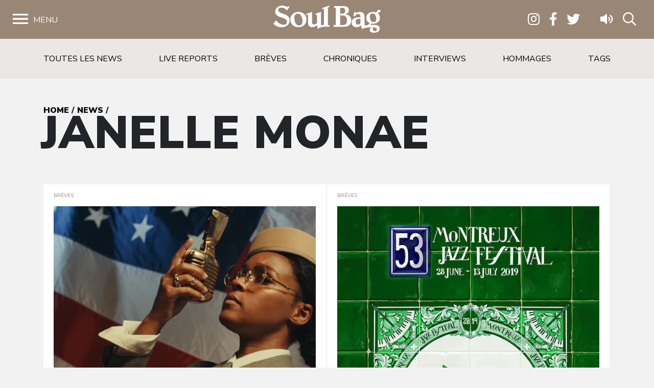

--- FILE ---
content_type: text/html; charset=UTF-8
request_url: https://www.soulbag.fr/tag/janelle-monae/
body_size: 10104
content:
<!DOCTYPE html>
<html lang="fr-FR" class="no-js no-svg">
<head>
<meta charset="UTF-8">
<meta name="viewport" content="width=device-width, initial-scale=1">
<link rel="profile" href="http://gmpg.org/xfn/11">

<meta name='robots' content='index, follow, max-image-preview:large, max-snippet:-1, max-video-preview:-1' />
	<style>img:is([sizes="auto" i], [sizes^="auto," i]) { contain-intrinsic-size: 3000px 1500px }</style>
	
	<!-- This site is optimized with the Yoast SEO plugin v25.8 - https://yoast.com/wordpress/plugins/seo/ -->
	<title>Archives des Janelle Monae - Soul Bag</title>
	<link rel="canonical" href="https://www.soulbag.fr/tag/janelle-monae/" />
	<meta property="og:locale" content="fr_FR" />
	<meta property="og:type" content="article" />
	<meta property="og:title" content="Archives des Janelle Monae - Soul Bag" />
	<meta property="og:url" content="https://www.soulbag.fr/tag/janelle-monae/" />
	<meta property="og:site_name" content="Soul Bag" />
	<meta name="twitter:card" content="summary_large_image" />
	<script type="application/ld+json" class="yoast-schema-graph">{"@context":"https://schema.org","@graph":[{"@type":"CollectionPage","@id":"https://www.soulbag.fr/tag/janelle-monae/","url":"https://www.soulbag.fr/tag/janelle-monae/","name":"Archives des Janelle Monae - Soul Bag","isPartOf":{"@id":"https://www.soulbag.fr/#website"},"primaryImageOfPage":{"@id":"https://www.soulbag.fr/tag/janelle-monae/#primaryimage"},"image":{"@id":"https://www.soulbag.fr/tag/janelle-monae/#primaryimage"},"thumbnailUrl":"https://www.soulbag.fr/wp-content/uploads/2020/09/janelle-monae-turntables-video-official.jpg","breadcrumb":{"@id":"https://www.soulbag.fr/tag/janelle-monae/#breadcrumb"},"inLanguage":"fr-FR"},{"@type":"ImageObject","inLanguage":"fr-FR","@id":"https://www.soulbag.fr/tag/janelle-monae/#primaryimage","url":"https://www.soulbag.fr/wp-content/uploads/2020/09/janelle-monae-turntables-video-official.jpg","contentUrl":"https://www.soulbag.fr/wp-content/uploads/2020/09/janelle-monae-turntables-video-official.jpg","width":1906,"height":1072},{"@type":"BreadcrumbList","@id":"https://www.soulbag.fr/tag/janelle-monae/#breadcrumb","itemListElement":[{"@type":"ListItem","position":1,"name":"Accueil","item":"https://www.soulbag.fr/"},{"@type":"ListItem","position":2,"name":"Janelle Monae"}]},{"@type":"WebSite","@id":"https://www.soulbag.fr/#website","url":"https://www.soulbag.fr/","name":"Soul Bag","description":"Le magazine du blues et de la soul depuis 1968","potentialAction":[{"@type":"SearchAction","target":{"@type":"EntryPoint","urlTemplate":"https://www.soulbag.fr/?s={search_term_string}"},"query-input":{"@type":"PropertyValueSpecification","valueRequired":true,"valueName":"search_term_string"}}],"inLanguage":"fr-FR"}]}</script>
	<!-- / Yoast SEO plugin. -->


<link rel='dns-prefetch' href='//cdnjs.cloudflare.com' />
<link rel='dns-prefetch' href='//stackpath.bootstrapcdn.com' />
<link rel='dns-prefetch' href='//fonts.googleapis.com' />
<link rel="alternate" type="application/rss+xml" title="Soul Bag &raquo; Flux de l’étiquette Janelle Monae" href="https://www.soulbag.fr/tag/janelle-monae/feed/" />
<script type="text/javascript">
/* <![CDATA[ */
window._wpemojiSettings = {"baseUrl":"https:\/\/s.w.org\/images\/core\/emoji\/16.0.1\/72x72\/","ext":".png","svgUrl":"https:\/\/s.w.org\/images\/core\/emoji\/16.0.1\/svg\/","svgExt":".svg","source":{"concatemoji":"https:\/\/www.soulbag.fr\/wp-includes\/js\/wp-emoji-release.min.js?ver=af228dad4bf40bab5eb0599c013580aa"}};
/*! This file is auto-generated */
!function(s,n){var o,i,e;function c(e){try{var t={supportTests:e,timestamp:(new Date).valueOf()};sessionStorage.setItem(o,JSON.stringify(t))}catch(e){}}function p(e,t,n){e.clearRect(0,0,e.canvas.width,e.canvas.height),e.fillText(t,0,0);var t=new Uint32Array(e.getImageData(0,0,e.canvas.width,e.canvas.height).data),a=(e.clearRect(0,0,e.canvas.width,e.canvas.height),e.fillText(n,0,0),new Uint32Array(e.getImageData(0,0,e.canvas.width,e.canvas.height).data));return t.every(function(e,t){return e===a[t]})}function u(e,t){e.clearRect(0,0,e.canvas.width,e.canvas.height),e.fillText(t,0,0);for(var n=e.getImageData(16,16,1,1),a=0;a<n.data.length;a++)if(0!==n.data[a])return!1;return!0}function f(e,t,n,a){switch(t){case"flag":return n(e,"\ud83c\udff3\ufe0f\u200d\u26a7\ufe0f","\ud83c\udff3\ufe0f\u200b\u26a7\ufe0f")?!1:!n(e,"\ud83c\udde8\ud83c\uddf6","\ud83c\udde8\u200b\ud83c\uddf6")&&!n(e,"\ud83c\udff4\udb40\udc67\udb40\udc62\udb40\udc65\udb40\udc6e\udb40\udc67\udb40\udc7f","\ud83c\udff4\u200b\udb40\udc67\u200b\udb40\udc62\u200b\udb40\udc65\u200b\udb40\udc6e\u200b\udb40\udc67\u200b\udb40\udc7f");case"emoji":return!a(e,"\ud83e\udedf")}return!1}function g(e,t,n,a){var r="undefined"!=typeof WorkerGlobalScope&&self instanceof WorkerGlobalScope?new OffscreenCanvas(300,150):s.createElement("canvas"),o=r.getContext("2d",{willReadFrequently:!0}),i=(o.textBaseline="top",o.font="600 32px Arial",{});return e.forEach(function(e){i[e]=t(o,e,n,a)}),i}function t(e){var t=s.createElement("script");t.src=e,t.defer=!0,s.head.appendChild(t)}"undefined"!=typeof Promise&&(o="wpEmojiSettingsSupports",i=["flag","emoji"],n.supports={everything:!0,everythingExceptFlag:!0},e=new Promise(function(e){s.addEventListener("DOMContentLoaded",e,{once:!0})}),new Promise(function(t){var n=function(){try{var e=JSON.parse(sessionStorage.getItem(o));if("object"==typeof e&&"number"==typeof e.timestamp&&(new Date).valueOf()<e.timestamp+604800&&"object"==typeof e.supportTests)return e.supportTests}catch(e){}return null}();if(!n){if("undefined"!=typeof Worker&&"undefined"!=typeof OffscreenCanvas&&"undefined"!=typeof URL&&URL.createObjectURL&&"undefined"!=typeof Blob)try{var e="postMessage("+g.toString()+"("+[JSON.stringify(i),f.toString(),p.toString(),u.toString()].join(",")+"));",a=new Blob([e],{type:"text/javascript"}),r=new Worker(URL.createObjectURL(a),{name:"wpTestEmojiSupports"});return void(r.onmessage=function(e){c(n=e.data),r.terminate(),t(n)})}catch(e){}c(n=g(i,f,p,u))}t(n)}).then(function(e){for(var t in e)n.supports[t]=e[t],n.supports.everything=n.supports.everything&&n.supports[t],"flag"!==t&&(n.supports.everythingExceptFlag=n.supports.everythingExceptFlag&&n.supports[t]);n.supports.everythingExceptFlag=n.supports.everythingExceptFlag&&!n.supports.flag,n.DOMReady=!1,n.readyCallback=function(){n.DOMReady=!0}}).then(function(){return e}).then(function(){var e;n.supports.everything||(n.readyCallback(),(e=n.source||{}).concatemoji?t(e.concatemoji):e.wpemoji&&e.twemoji&&(t(e.twemoji),t(e.wpemoji)))}))}((window,document),window._wpemojiSettings);
/* ]]> */
</script>
<link rel='stylesheet' id='wdp_cart-summary-css' href='https://www.soulbag.fr/wp-content/plugins/advanced-dynamic-pricing-for-woocommerce/BaseVersion/assets/css/cart-summary.css?ver=4.10.0' type='text/css' media='all' />
<style id='wp-emoji-styles-inline-css' type='text/css'>

	img.wp-smiley, img.emoji {
		display: inline !important;
		border: none !important;
		box-shadow: none !important;
		height: 1em !important;
		width: 1em !important;
		margin: 0 0.07em !important;
		vertical-align: -0.1em !important;
		background: none !important;
		padding: 0 !important;
	}
</style>
<link rel='stylesheet' id='wp-block-library-css' href='https://www.soulbag.fr/wp-includes/css/dist/block-library/style.min.css?ver=af228dad4bf40bab5eb0599c013580aa' type='text/css' media='all' />
<style id='classic-theme-styles-inline-css' type='text/css'>
/*! This file is auto-generated */
.wp-block-button__link{color:#fff;background-color:#32373c;border-radius:9999px;box-shadow:none;text-decoration:none;padding:calc(.667em + 2px) calc(1.333em + 2px);font-size:1.125em}.wp-block-file__button{background:#32373c;color:#fff;text-decoration:none}
</style>
<style id='global-styles-inline-css' type='text/css'>
:root{--wp--preset--aspect-ratio--square: 1;--wp--preset--aspect-ratio--4-3: 4/3;--wp--preset--aspect-ratio--3-4: 3/4;--wp--preset--aspect-ratio--3-2: 3/2;--wp--preset--aspect-ratio--2-3: 2/3;--wp--preset--aspect-ratio--16-9: 16/9;--wp--preset--aspect-ratio--9-16: 9/16;--wp--preset--color--black: #000000;--wp--preset--color--cyan-bluish-gray: #abb8c3;--wp--preset--color--white: #ffffff;--wp--preset--color--pale-pink: #f78da7;--wp--preset--color--vivid-red: #cf2e2e;--wp--preset--color--luminous-vivid-orange: #ff6900;--wp--preset--color--luminous-vivid-amber: #fcb900;--wp--preset--color--light-green-cyan: #7bdcb5;--wp--preset--color--vivid-green-cyan: #00d084;--wp--preset--color--pale-cyan-blue: #8ed1fc;--wp--preset--color--vivid-cyan-blue: #0693e3;--wp--preset--color--vivid-purple: #9b51e0;--wp--preset--gradient--vivid-cyan-blue-to-vivid-purple: linear-gradient(135deg,rgba(6,147,227,1) 0%,rgb(155,81,224) 100%);--wp--preset--gradient--light-green-cyan-to-vivid-green-cyan: linear-gradient(135deg,rgb(122,220,180) 0%,rgb(0,208,130) 100%);--wp--preset--gradient--luminous-vivid-amber-to-luminous-vivid-orange: linear-gradient(135deg,rgba(252,185,0,1) 0%,rgba(255,105,0,1) 100%);--wp--preset--gradient--luminous-vivid-orange-to-vivid-red: linear-gradient(135deg,rgba(255,105,0,1) 0%,rgb(207,46,46) 100%);--wp--preset--gradient--very-light-gray-to-cyan-bluish-gray: linear-gradient(135deg,rgb(238,238,238) 0%,rgb(169,184,195) 100%);--wp--preset--gradient--cool-to-warm-spectrum: linear-gradient(135deg,rgb(74,234,220) 0%,rgb(151,120,209) 20%,rgb(207,42,186) 40%,rgb(238,44,130) 60%,rgb(251,105,98) 80%,rgb(254,248,76) 100%);--wp--preset--gradient--blush-light-purple: linear-gradient(135deg,rgb(255,206,236) 0%,rgb(152,150,240) 100%);--wp--preset--gradient--blush-bordeaux: linear-gradient(135deg,rgb(254,205,165) 0%,rgb(254,45,45) 50%,rgb(107,0,62) 100%);--wp--preset--gradient--luminous-dusk: linear-gradient(135deg,rgb(255,203,112) 0%,rgb(199,81,192) 50%,rgb(65,88,208) 100%);--wp--preset--gradient--pale-ocean: linear-gradient(135deg,rgb(255,245,203) 0%,rgb(182,227,212) 50%,rgb(51,167,181) 100%);--wp--preset--gradient--electric-grass: linear-gradient(135deg,rgb(202,248,128) 0%,rgb(113,206,126) 100%);--wp--preset--gradient--midnight: linear-gradient(135deg,rgb(2,3,129) 0%,rgb(40,116,252) 100%);--wp--preset--font-size--small: 13px;--wp--preset--font-size--medium: 20px;--wp--preset--font-size--large: 36px;--wp--preset--font-size--x-large: 42px;--wp--preset--spacing--20: 0.44rem;--wp--preset--spacing--30: 0.67rem;--wp--preset--spacing--40: 1rem;--wp--preset--spacing--50: 1.5rem;--wp--preset--spacing--60: 2.25rem;--wp--preset--spacing--70: 3.38rem;--wp--preset--spacing--80: 5.06rem;--wp--preset--shadow--natural: 6px 6px 9px rgba(0, 0, 0, 0.2);--wp--preset--shadow--deep: 12px 12px 50px rgba(0, 0, 0, 0.4);--wp--preset--shadow--sharp: 6px 6px 0px rgba(0, 0, 0, 0.2);--wp--preset--shadow--outlined: 6px 6px 0px -3px rgba(255, 255, 255, 1), 6px 6px rgba(0, 0, 0, 1);--wp--preset--shadow--crisp: 6px 6px 0px rgba(0, 0, 0, 1);}:where(.is-layout-flex){gap: 0.5em;}:where(.is-layout-grid){gap: 0.5em;}body .is-layout-flex{display: flex;}.is-layout-flex{flex-wrap: wrap;align-items: center;}.is-layout-flex > :is(*, div){margin: 0;}body .is-layout-grid{display: grid;}.is-layout-grid > :is(*, div){margin: 0;}:where(.wp-block-columns.is-layout-flex){gap: 2em;}:where(.wp-block-columns.is-layout-grid){gap: 2em;}:where(.wp-block-post-template.is-layout-flex){gap: 1.25em;}:where(.wp-block-post-template.is-layout-grid){gap: 1.25em;}.has-black-color{color: var(--wp--preset--color--black) !important;}.has-cyan-bluish-gray-color{color: var(--wp--preset--color--cyan-bluish-gray) !important;}.has-white-color{color: var(--wp--preset--color--white) !important;}.has-pale-pink-color{color: var(--wp--preset--color--pale-pink) !important;}.has-vivid-red-color{color: var(--wp--preset--color--vivid-red) !important;}.has-luminous-vivid-orange-color{color: var(--wp--preset--color--luminous-vivid-orange) !important;}.has-luminous-vivid-amber-color{color: var(--wp--preset--color--luminous-vivid-amber) !important;}.has-light-green-cyan-color{color: var(--wp--preset--color--light-green-cyan) !important;}.has-vivid-green-cyan-color{color: var(--wp--preset--color--vivid-green-cyan) !important;}.has-pale-cyan-blue-color{color: var(--wp--preset--color--pale-cyan-blue) !important;}.has-vivid-cyan-blue-color{color: var(--wp--preset--color--vivid-cyan-blue) !important;}.has-vivid-purple-color{color: var(--wp--preset--color--vivid-purple) !important;}.has-black-background-color{background-color: var(--wp--preset--color--black) !important;}.has-cyan-bluish-gray-background-color{background-color: var(--wp--preset--color--cyan-bluish-gray) !important;}.has-white-background-color{background-color: var(--wp--preset--color--white) !important;}.has-pale-pink-background-color{background-color: var(--wp--preset--color--pale-pink) !important;}.has-vivid-red-background-color{background-color: var(--wp--preset--color--vivid-red) !important;}.has-luminous-vivid-orange-background-color{background-color: var(--wp--preset--color--luminous-vivid-orange) !important;}.has-luminous-vivid-amber-background-color{background-color: var(--wp--preset--color--luminous-vivid-amber) !important;}.has-light-green-cyan-background-color{background-color: var(--wp--preset--color--light-green-cyan) !important;}.has-vivid-green-cyan-background-color{background-color: var(--wp--preset--color--vivid-green-cyan) !important;}.has-pale-cyan-blue-background-color{background-color: var(--wp--preset--color--pale-cyan-blue) !important;}.has-vivid-cyan-blue-background-color{background-color: var(--wp--preset--color--vivid-cyan-blue) !important;}.has-vivid-purple-background-color{background-color: var(--wp--preset--color--vivid-purple) !important;}.has-black-border-color{border-color: var(--wp--preset--color--black) !important;}.has-cyan-bluish-gray-border-color{border-color: var(--wp--preset--color--cyan-bluish-gray) !important;}.has-white-border-color{border-color: var(--wp--preset--color--white) !important;}.has-pale-pink-border-color{border-color: var(--wp--preset--color--pale-pink) !important;}.has-vivid-red-border-color{border-color: var(--wp--preset--color--vivid-red) !important;}.has-luminous-vivid-orange-border-color{border-color: var(--wp--preset--color--luminous-vivid-orange) !important;}.has-luminous-vivid-amber-border-color{border-color: var(--wp--preset--color--luminous-vivid-amber) !important;}.has-light-green-cyan-border-color{border-color: var(--wp--preset--color--light-green-cyan) !important;}.has-vivid-green-cyan-border-color{border-color: var(--wp--preset--color--vivid-green-cyan) !important;}.has-pale-cyan-blue-border-color{border-color: var(--wp--preset--color--pale-cyan-blue) !important;}.has-vivid-cyan-blue-border-color{border-color: var(--wp--preset--color--vivid-cyan-blue) !important;}.has-vivid-purple-border-color{border-color: var(--wp--preset--color--vivid-purple) !important;}.has-vivid-cyan-blue-to-vivid-purple-gradient-background{background: var(--wp--preset--gradient--vivid-cyan-blue-to-vivid-purple) !important;}.has-light-green-cyan-to-vivid-green-cyan-gradient-background{background: var(--wp--preset--gradient--light-green-cyan-to-vivid-green-cyan) !important;}.has-luminous-vivid-amber-to-luminous-vivid-orange-gradient-background{background: var(--wp--preset--gradient--luminous-vivid-amber-to-luminous-vivid-orange) !important;}.has-luminous-vivid-orange-to-vivid-red-gradient-background{background: var(--wp--preset--gradient--luminous-vivid-orange-to-vivid-red) !important;}.has-very-light-gray-to-cyan-bluish-gray-gradient-background{background: var(--wp--preset--gradient--very-light-gray-to-cyan-bluish-gray) !important;}.has-cool-to-warm-spectrum-gradient-background{background: var(--wp--preset--gradient--cool-to-warm-spectrum) !important;}.has-blush-light-purple-gradient-background{background: var(--wp--preset--gradient--blush-light-purple) !important;}.has-blush-bordeaux-gradient-background{background: var(--wp--preset--gradient--blush-bordeaux) !important;}.has-luminous-dusk-gradient-background{background: var(--wp--preset--gradient--luminous-dusk) !important;}.has-pale-ocean-gradient-background{background: var(--wp--preset--gradient--pale-ocean) !important;}.has-electric-grass-gradient-background{background: var(--wp--preset--gradient--electric-grass) !important;}.has-midnight-gradient-background{background: var(--wp--preset--gradient--midnight) !important;}.has-small-font-size{font-size: var(--wp--preset--font-size--small) !important;}.has-medium-font-size{font-size: var(--wp--preset--font-size--medium) !important;}.has-large-font-size{font-size: var(--wp--preset--font-size--large) !important;}.has-x-large-font-size{font-size: var(--wp--preset--font-size--x-large) !important;}
:where(.wp-block-post-template.is-layout-flex){gap: 1.25em;}:where(.wp-block-post-template.is-layout-grid){gap: 1.25em;}
:where(.wp-block-columns.is-layout-flex){gap: 2em;}:where(.wp-block-columns.is-layout-grid){gap: 2em;}
:root :where(.wp-block-pullquote){font-size: 1.5em;line-height: 1.6;}
</style>
<link rel='stylesheet' id='woocommerce-layout-css' href='https://www.soulbag.fr/wp-content/plugins/woocommerce/assets/css/woocommerce-layout.css?ver=10.1.2' type='text/css' media='all' />
<link rel='stylesheet' id='woocommerce-smallscreen-css' href='https://www.soulbag.fr/wp-content/plugins/woocommerce/assets/css/woocommerce-smallscreen.css?ver=10.1.2' type='text/css' media='only screen and (max-width: 768px)' />
<link rel='stylesheet' id='woocommerce-general-css' href='https://www.soulbag.fr/wp-content/plugins/woocommerce/assets/css/woocommerce.css?ver=10.1.2' type='text/css' media='all' />
<style id='woocommerce-inline-inline-css' type='text/css'>
.woocommerce form .form-row .required { visibility: visible; }
</style>
<link rel='stylesheet' id='brands-styles-css' href='https://www.soulbag.fr/wp-content/plugins/woocommerce/assets/css/brands.css?ver=10.1.2' type='text/css' media='all' />
<link rel='stylesheet' id='nunito-css' href='https://fonts.googleapis.com/css?family=Nunito+Sans%3A400%2C600%2C700%2C800%2C900&#038;ver=af228dad4bf40bab5eb0599c013580aa' type='text/css' media='all' />
<link rel='stylesheet' id='bootstrap4-css' href='https://stackpath.bootstrapcdn.com/bootstrap/4.1.1/css/bootstrap.min.css?ver=af228dad4bf40bab5eb0599c013580aa' type='text/css' media='all' />
<link rel='stylesheet' id='customscrollbarcss-css' href='https://cdnjs.cloudflare.com/ajax/libs/malihu-custom-scrollbar-plugin/3.1.5/jquery.mCustomScrollbar.min.css?ver=af228dad4bf40bab5eb0599c013580aa' type='text/css' media='all' />
<link rel='stylesheet' id='screen-css' href='https://www.soulbag.fr/wp-content/themes/soulbag/stylesheets/screen.css?ver=af228dad4bf40bab5eb0599c013580aa' type='text/css' media='all' />
<link rel='stylesheet' id='wdp_pricing-table-css' href='https://www.soulbag.fr/wp-content/plugins/advanced-dynamic-pricing-for-woocommerce/BaseVersion/assets/css/pricing-table.css?ver=4.10.0' type='text/css' media='all' />
<link rel='stylesheet' id='wdp_deals-table-css' href='https://www.soulbag.fr/wp-content/plugins/advanced-dynamic-pricing-for-woocommerce/BaseVersion/assets/css/deals-table.css?ver=4.10.0' type='text/css' media='all' />
<script type="text/javascript" src="https://www.soulbag.fr/wp-includes/js/jquery/jquery.min.js?ver=3.7.1" id="jquery-core-js"></script>
<script type="text/javascript" src="https://www.soulbag.fr/wp-includes/js/jquery/jquery-migrate.min.js?ver=3.4.1" id="jquery-migrate-js"></script>
<script type="text/javascript" src="https://www.soulbag.fr/wp-content/plugins/woocommerce/assets/js/jquery-blockui/jquery.blockUI.min.js?ver=2.7.0-wc.10.1.2" id="jquery-blockui-js" defer="defer" data-wp-strategy="defer"></script>
<script type="text/javascript" id="wc-add-to-cart-js-extra">
/* <![CDATA[ */
var wc_add_to_cart_params = {"ajax_url":"\/wp-admin\/admin-ajax.php","wc_ajax_url":"\/?wc-ajax=%%endpoint%%","i18n_view_cart":"Voir le panier","cart_url":"https:\/\/www.soulbag.fr\/boutique\/panier\/","is_cart":"","cart_redirect_after_add":"no"};
/* ]]> */
</script>
<script type="text/javascript" src="https://www.soulbag.fr/wp-content/plugins/woocommerce/assets/js/frontend/add-to-cart.min.js?ver=10.1.2" id="wc-add-to-cart-js" defer="defer" data-wp-strategy="defer"></script>
<script type="text/javascript" src="https://www.soulbag.fr/wp-content/plugins/woocommerce/assets/js/js-cookie/js.cookie.min.js?ver=2.1.4-wc.10.1.2" id="js-cookie-js" defer="defer" data-wp-strategy="defer"></script>
<script type="text/javascript" id="woocommerce-js-extra">
/* <![CDATA[ */
var woocommerce_params = {"ajax_url":"\/wp-admin\/admin-ajax.php","wc_ajax_url":"\/?wc-ajax=%%endpoint%%","i18n_password_show":"Afficher le mot de passe","i18n_password_hide":"Masquer le mot de passe"};
/* ]]> */
</script>
<script type="text/javascript" src="https://www.soulbag.fr/wp-content/plugins/woocommerce/assets/js/frontend/woocommerce.min.js?ver=10.1.2" id="woocommerce-js" defer="defer" data-wp-strategy="defer"></script>
<script type="text/javascript" id="WCPAY_ASSETS-js-extra">
/* <![CDATA[ */
var wcpayAssets = {"url":"https:\/\/www.soulbag.fr\/wp-content\/plugins\/woocommerce-payments\/dist\/"};
/* ]]> */
</script>
<link rel="https://api.w.org/" href="https://www.soulbag.fr/wp-json/" /><link rel="alternate" title="JSON" type="application/json" href="https://www.soulbag.fr/wp-json/wp/v2/tags/196" /><link rel="EditURI" type="application/rsd+xml" title="RSD" href="https://www.soulbag.fr/xmlrpc.php?rsd" />

	<noscript><style>.woocommerce-product-gallery{ opacity: 1 !important; }</style></noscript>
	        <style type="text/css">
            .wdp_bulk_table_content .wdp_pricing_table_caption { color: #6d6d6d ! important} .wdp_bulk_table_content table thead td { color: #6d6d6d ! important} .wdp_bulk_table_content table thead td { background-color: #efefef ! important} .wdp_bulk_table_content table thead td { higlight_background_color-color: #efefef ! important} .wdp_bulk_table_content table thead td { higlight_text_color: #6d6d6d ! important} .wdp_bulk_table_content table tbody td { color: #6d6d6d ! important} .wdp_bulk_table_content table tbody td { background-color: #ffffff ! important} .wdp_bulk_table_content .wdp_pricing_table_footer { color: #6d6d6d ! important}        </style>
        <link rel="icon" href="https://www.soulbag.fr/wp-content/uploads/2019/03/LogoSB_carre_noir-100x100.jpg" sizes="32x32" />
<link rel="icon" href="https://www.soulbag.fr/wp-content/uploads/2019/03/LogoSB_carre_noir-300x300.jpg" sizes="192x192" />
<link rel="apple-touch-icon" href="https://www.soulbag.fr/wp-content/uploads/2019/03/LogoSB_carre_noir-300x300.jpg" />
<meta name="msapplication-TileImage" content="https://www.soulbag.fr/wp-content/uploads/2019/03/LogoSB_carre_noir-300x300.jpg" />

<script async src="https://www.googletagmanager.com/gtag/js?id=UA-47094597-1"></script>;
<script>
window.dataLayer = window.dataLayer || [];
function gtag(){dataLayer.push(arguments);}
gtag('js', new Date());

gtag('config', 'UA-47094597-1');
</script>

</head>
<body class="archive tag tag-janelle-monae tag-196 wp-theme-soulbag theme-soulbag woocommerce-no-js">

  <!-- Load Facebook SDK for JavaScript -->
  <div id="fb-root"></div>
  <script>(function(d, s, id) {
    var js, fjs = d.getElementsByTagName(s)[0];
    if (d.getElementById(id)) return;
    js = d.createElement(s); js.id = id;
    js.src = "https://connect.facebook.net/en_US/sdk.js#xfbml=1&version=v3.0";
    fjs.parentNode.insertBefore(js, fjs);
  }(document, 'script', 'facebook-jssdk'));</script>


  <!-- <div class="modalnews" id="modalnews">
    <div class="modal-content2">
      <span class="close-btn" id="closeModalBtn">&times;</span>
      <div class="bg"></div>
      <div class="content">
        <div>
          <h2>Abonnement 1 an <br>(4 numéros + 2 CD)</h2>
          <span>Le choix du circuit court ! Et une marque de soutien qui compte pour un magazine totalement indépendant.
            Recevez Soul Bag chez vous et bénéficiez chaque semestre du CD Soul Bag, 14 titres sélectionnés par nos soins parmi les nouveautés chroniquées dans nos colonnes.</span>
          <div>
            <a href="https://www.soulbag.fr/boutique/abonnements/formule-4-numeros-1-an/" id="subscriptionBtn" class="subscription-btn">S'abonner</a>
          </div>
        </div>
      </div>        
    </div>
  </div> -->

  <div class="wrapper">


    <nav id="sidebar">
      <div id="dismiss">
        <i class="fal fa-times"></i> Fermer
      </div>

      <div class="menu-menu-1-container"><ul id="menu-menu-1" class="components"><li id="menu-item-25862" class="menu-item menu-item-type-post_type menu-item-object-page menu-item-home menu-item-25862"><a href="https://www.soulbag.fr/">Accueil</a></li>
<li id="menu-item-30530" class="menu-item menu-item-type-post_type_archive menu-item-object-magazines menu-item-has-children menu-item-30530"><a href="https://www.soulbag.fr/magazines/">Magazines</a>
<ul class="sub-menu">
	<li id="menu-item-40129" class="menu-item menu-item-type-custom menu-item-object-custom menu-item-40129"><a href="https://www.soulbag.fr/magazines/n260-b-b-king">Le dernier numéro</a></li>
	<li id="menu-item-40130" class="menu-item menu-item-type-post_type_archive menu-item-object-magazines menu-item-40130"><a href="https://www.soulbag.fr/magazines/">Archives</a></li>
	<li id="menu-item-40131" class="menu-item menu-item-type-post_type_archive menu-item-object-disques_v2 menu-item-40131"><a href="https://www.soulbag.fr/disques/">Index disques</a></li>
</ul>
</li>
<li id="menu-item-25864" class="menu-item menu-item-type-post_type menu-item-object-page menu-item-has-children menu-item-25864"><a href="https://www.soulbag.fr/news/">News</a>
<ul class="sub-menu">
	<li id="menu-item-30529" class="menu-item menu-item-type-post_type menu-item-object-page menu-item-30529"><a href="https://www.soulbag.fr/news/">Toutes les news</a></li>
	<li id="menu-item-25870" class="menu-item menu-item-type-taxonomy menu-item-object-category menu-item-25870"><a href="https://www.soulbag.fr/news/live-reports/">Live reports</a></li>
	<li id="menu-item-25866" class="menu-item menu-item-type-taxonomy menu-item-object-category menu-item-25866"><a href="https://www.soulbag.fr/news/breves/">Brèves</a></li>
	<li id="menu-item-25867" class="menu-item menu-item-type-taxonomy menu-item-object-category menu-item-25867"><a href="https://www.soulbag.fr/news/chroniques/">Chroniques</a></li>
	<li id="menu-item-44279" class="menu-item menu-item-type-taxonomy menu-item-object-category menu-item-44279"><a href="https://www.soulbag.fr/news/interviews/">Interviews</a></li>
	<li id="menu-item-25868" class="menu-item menu-item-type-taxonomy menu-item-object-category menu-item-25868"><a href="https://www.soulbag.fr/news/hommages/">Hommages</a></li>
	<li id="menu-item-25871" class="menu-item menu-item-type-post_type menu-item-object-page menu-item-25871"><a href="https://www.soulbag.fr/tags/">Tags</a></li>
</ul>
</li>
<li id="menu-item-114766" class="menu-item menu-item-type-post_type menu-item-object-page menu-item-has-children menu-item-114766"><a href="https://www.soulbag.fr/boutique/">Boutique</a>
<ul class="sub-menu">
	<li id="menu-item-25932" class="menu-item menu-item-type-taxonomy menu-item-object-product_cat menu-item-25932"><a href="https://www.soulbag.fr/categorie-produit/abonnements/">Abonnements</a></li>
	<li id="menu-item-25930" class="menu-item menu-item-type-taxonomy menu-item-object-product_cat menu-item-25930"><a href="https://www.soulbag.fr/categorie-produit/anciens-numeros/">Anciens numéros</a></li>
	<li id="menu-item-25931" class="menu-item menu-item-type-taxonomy menu-item-object-product_cat menu-item-25931"><a href="https://www.soulbag.fr/categorie-produit/merch/">Merch</a></li>
	<li id="menu-item-40878" class="menu-item menu-item-type-taxonomy menu-item-object-product_cat menu-item-40878"><a href="https://www.soulbag.fr/categorie-produit/adhesion/">Adhésion</a></li>
</ul>
</li>
<li id="menu-item-39844" class="menu-item menu-item-type-custom menu-item-object-custom menu-item-39844"><a href="https://www.soulbag.fr/agenda/">Agenda</a></li>
</ul></div>
      <div class="sidebar-footer">
        <a class="" href="https://www.instagram.com/soul_bag_mag/" target="_blank"><i class="fab fa-instagram"></i></a>
        <a class="" href="https://www.facebook.com/mag.soulbag/" target="_blank"><i class="fab fa-facebook-f"></i></a>
        <a class="" href="https://twitter.com/soul_bag_mag?lang=fr" target="_blank"><i class="fab fa-twitter"></i></a>
        <a href="" class="logo">Soulbag</a>
        <a href="tel:07 82 42 84 67" class="contact">Tél. 07 82 42 84 67</a>
        <a href="mailto:redaction@soulbag.fr" class="contact">redaction@soulbag.fr</a>
      </div>
    </nav>


    <nav id="sidebar2">
      <div id="dismiss2">
        <i class="fal fa-times"></i> Fermer
      </div>
            <iframe src="https://open.spotify.com/embed/playlist/5sNo61odftjGjaRYax7U5s?si=8e2b4428bd224ef4" frameborder="0"></iframe>
    </nav>

    <div id="content">
      <nav class="navbar navbar-expand-lg">
        <div class="container-fluid">
          <button type="button" id="sidebarCollapse">Menu</button>

          <a class="navbar-brand mx-auto" href="https://www.soulbag.fr">Soulbag</a>

          <div class="" id="navbarSupportedContent">
            <ul class="nav navbar-nav ml-auto social">
              <li class="nav-item">
                <a class="nav-link" href="https://www.instagram.com/soul_bag_mag/" target="_blank"><i class="fab fa-instagram"></i></a>
              </li>
              <li class="nav-item">
                <a class="nav-link" href="https://www.facebook.com/mag.soulbag/" target="_blank"><i class="fab fa-facebook-f"></i></a>
              </li>
              <li class="nav-item mr-20">
                <a class="nav-link" href="https://twitter.com/soul_bag_mag?lang=fr" target="_blank"><i class="fab fa-twitter"></i></a>
              </li>
              <li class="nav-item">
                <a class="nav-link" href="#" id="sidebarCollapse2">
                  <i class="fas fa-volume"></i>
                </a>
              </li>
              <li class="nav-item">
                <a class="nav-link toggle-search" href="#">
                  <i class="far fa-search"></i>
                </a>
              </li>
            </ul>
          </div>
        </div>
      </nav>

      <div class="searchForm">
        <div class="container">
          <div class="row">
            <div class="col-12">
              <form action="/" method="get">
                <input type="text" name="s" id="search" value="" placeholder="Mots Clés"/>
                <button type="submit" name="button">
                  OK
                </button>
              </form>
            </div>
          </div>
        </div>
      </div>


<section class="top-nav">
  <div class="container">
    <div class="row">
      <ul class="col-12">
        <li class="">
          <a href="https://www.soulbag.fr/news/">Toutes les news</a>
        </li>
                          <li class="">
            <a href="https://www.soulbag.fr/news/live-reports/">Live reports</a>
          </li>
                  <li class="">
            <a href="https://www.soulbag.fr/news/breves/">Brèves</a>
          </li>
                  <li class="">
            <a href="https://www.soulbag.fr/news/chroniques/">Chroniques</a>
          </li>
                  <li class="">
            <a href="https://www.soulbag.fr/news/interviews/">Interviews</a>
          </li>
                  <li class="">
            <a href="https://www.soulbag.fr/news/hommages/">Hommages</a>
          </li>
                <li class="">
          <a href="https://www.soulbag.fr/tags/">Tags</a>
        </li>
      </ul>
    </div>
  </div>
</section>

<div class="container">
  <div class="row">


    <section class="col-12 heading">
      <div class="bc">
        <a href="https://www.soulbag.fr">Home</a> / <a href="https://www.soulbag.fr/news/">News</a> /
      </div>
      <h1>Janelle Monae</h1>
    </section>


              <section class="col-12">
        <div class="row no-gutters">
          <div class="col-12 col-md-6 mb-30"><article class="post-bloc">
  <a href="https://www.soulbag.fr/janelle-monae-publie-la-video-de-turntables/">

        <span class="cat">Brèves</span>
    <div class="img">
      <div style="background-image: url(https://www.soulbag.fr/wp-content/uploads/2020/09/janelle-monae-turntables-video-official-1024x576.jpg);"></div>
    </div>
    <h1>Janelle Monáe publie la vidéo de Turntables</h1>
    <p>Une semaine après la parution d’un nouveau titre funky et engagé, Janelle Monáe en dévoile le clip, ou plutôt un “emotion picture” ...</p>
    <p class="date">16.09.2020</p>

  </a>
</article>
</div><div class="col-12 col-md-6 mb-30"><article class="post-bloc">
  <a href="https://www.soulbag.fr/montreux-jazz-festival-2019/">

        <span class="cat">Brèves</span>
    <div class="img">
      <div style="background-image: url(https://www.soulbag.fr/wp-content/uploads/2019/04/Montreux-Jazz-2019-copie.jpg);"></div>
    </div>
    <h1>Montreux Jazz Festival 2019</h1>
    <p>Après une édition 2018 dans laquelle les compromis viraient aux compromissions, la programmation 2019 du rendez-vous estival au bord du lac Léman ...</p>
    <p class="date">10.04.2019</p>

  </a>
</article>
</div>        </div>
      </section>
    

    
          <section class="col-12" id="ajax-posts" data-cat="Janelle Monae">
        <div class="row no-gutters">
          <div class="col-12 col-sm-6 col-md-4 col-lg-3 mb-30"><article class="post-bloc">
  <a href="https://www.soulbag.fr/afropunk-paris-2019/">

        <span class="cat">Brèves</span>
    <div class="img">
      <div style="background-image: url(https://www.soulbag.fr/wp-content/uploads/2019/04/Afro-Punk-19_JANELLE-MONAE-6A1A8991-copie-1-copie-210x300.jpg);"></div>
    </div>
    <h1>Afropunk Paris 2019</h1>
    <p>Nouveau lieu pour l’édition 2019 du festival Afropunk qui quitte la Villette et traverse tout Paris pour rejoindre la Seine Musicale. Pas ...</p>
    <p class="date">08.04.2019</p>

  </a>
</article>
</div><div class="col-12 col-sm-6 col-md-4 col-lg-3 mb-30"><article class="post-bloc">
  <a href="https://www.soulbag.fr/janelle-monae-dirty-computer/">

        <span class="cat">Chroniques</span>
    <div class="img">
      <div style="background-image: url(https://www.soulbag.fr/wp-content/uploads/news/news_4156-300x300.jpg);"></div>
    </div>
    <h1>Janelle Monáe, “Dirty Computer”</h1>
    <p>Déçus à la première écoute (trompés par le vernis mainstream), on pensait attribuer trois étoiles à “Dirty Computer”, le nouvel album de ...</p>
    <p class="date">09.05.2018</p>

  </a>
</article>
</div>        </div>
        <div id="project-loader-tag" class="loading-banner ta-c">
          <a class="btn" href="https://www.soulbag.fr/tag/janelle-monae/page/2/" data-page="1" data-tag="196">
            <span>Plus</span>
            <img src="https://www.soulbag.fr/wp-content/themes/soulbag/img/bars.svg" alt="">
          </a>
        </div>
      </section>
    

  </div>
</div>

<footer>
  <div class="legs">
    <div class="container">
      <div class="row">
        <div class="col-12">
          <h1>Le magazine du blues et de la soul depuis 1968</h1>
        </div>
                          <div class="col-12 col-md-3">
            <a href="https://www.soulbag.fr/magazines/n260-b-b-king/">
              <img width="212" height="300" src="https://www.soulbag.fr/wp-content/uploads/2025/09/couvSoulBag260_1200-212x300.jpg" class="attachment-medium size-medium wp-post-image" alt="" decoding="async" loading="lazy" srcset="https://www.soulbag.fr/wp-content/uploads/2025/09/couvSoulBag260_1200-212x300.jpg 212w, https://www.soulbag.fr/wp-content/uploads/2025/09/couvSoulBag260_1200-724x1024.jpg 724w, https://www.soulbag.fr/wp-content/uploads/2025/09/couvSoulBag260_1200-768x1086.jpg 768w, https://www.soulbag.fr/wp-content/uploads/2025/09/couvSoulBag260_1200-600x848.jpg 600w, https://www.soulbag.fr/wp-content/uploads/2025/09/couvSoulBag260_1200.jpg 849w" sizes="auto, (max-width: 212px) 100vw, 212px" />            </a>
          </div>
                  <div class="col-12 col-md-3">
            <a href="https://www.soulbag.fr/magazines/n259-valerie-june/">
              <img width="212" height="300" src="https://www.soulbag.fr/wp-content/uploads/2025/06/couvSoulBag259_1200-212x300.jpg" class="attachment-medium size-medium wp-post-image" alt="" decoding="async" loading="lazy" srcset="https://www.soulbag.fr/wp-content/uploads/2025/06/couvSoulBag259_1200-212x300.jpg 212w, https://www.soulbag.fr/wp-content/uploads/2025/06/couvSoulBag259_1200-724x1024.jpg 724w, https://www.soulbag.fr/wp-content/uploads/2025/06/couvSoulBag259_1200-768x1087.jpg 768w, https://www.soulbag.fr/wp-content/uploads/2025/06/couvSoulBag259_1200-600x849.jpg 600w, https://www.soulbag.fr/wp-content/uploads/2025/06/couvSoulBag259_1200.jpg 848w" sizes="auto, (max-width: 212px) 100vw, 212px" />            </a>
          </div>
                  <div class="col-12 col-md-3">
            <a href="https://www.soulbag.fr/magazines/n258-t-bone-walker/">
              <img width="212" height="300" src="https://www.soulbag.fr/wp-content/uploads/2025/03/couvSoulBag258_1200-212x300.jpg" class="attachment-medium size-medium wp-post-image" alt="" decoding="async" loading="lazy" srcset="https://www.soulbag.fr/wp-content/uploads/2025/03/couvSoulBag258_1200-212x300.jpg 212w, https://www.soulbag.fr/wp-content/uploads/2025/03/couvSoulBag258_1200-724x1024.jpg 724w, https://www.soulbag.fr/wp-content/uploads/2025/03/couvSoulBag258_1200-768x1086.jpg 768w, https://www.soulbag.fr/wp-content/uploads/2025/03/couvSoulBag258_1200-600x848.jpg 600w, https://www.soulbag.fr/wp-content/uploads/2025/03/couvSoulBag258_1200.jpg 849w" sizes="auto, (max-width: 212px) 100vw, 212px" />            </a>
          </div>
                  <div class="col-12 col-md-3">
            <a href="https://www.soulbag.fr/magazines/n257-fantastic-negrito/">
              <img width="212" height="300" src="https://www.soulbag.fr/wp-content/uploads/2024/12/CouvSoulBag257_1200-212x300.jpg" class="attachment-medium size-medium wp-post-image" alt="" decoding="async" loading="lazy" srcset="https://www.soulbag.fr/wp-content/uploads/2024/12/CouvSoulBag257_1200-212x300.jpg 212w, https://www.soulbag.fr/wp-content/uploads/2024/12/CouvSoulBag257_1200-724x1024.jpg 724w, https://www.soulbag.fr/wp-content/uploads/2024/12/CouvSoulBag257_1200-768x1086.jpg 768w, https://www.soulbag.fr/wp-content/uploads/2024/12/CouvSoulBag257_1200-600x848.jpg 600w, https://www.soulbag.fr/wp-content/uploads/2024/12/CouvSoulBag257_1200.jpg 849w" sizes="auto, (max-width: 212px) 100vw, 212px" />            </a>
          </div>
                <div class="col-12 mt-40 ta-c">
          <a href="https://www.soulbag.fr/magazines/" class="btn">Découvrir le magazine</a>
        </div>
      </div>
    </div>
  </div>

  <div class="feet">
    <div class="container">
      <div class="row">
        <div class="col-12 col-lg-5 mt-neg-40">
          <img src="https://www.soulbag.fr/wp-content/themes/soulbag/img/SOULBAG_WhiteOnBlack.svg" alt="" class="logo-footer">
          <p>
            SOUL BAG - C.L.A.R.B. <br>
            BP 34 - 93130 Noisy-le-Sec - France <br>
            Tél. 07 82 42 84 67 <br>
            <a href="mailto:redaction@soulbag.fr">redaction@soulbag.fr</a>
          </p>
        </div>
        <div class="col-12 col-lg-7 foot-nav">
          <div class="row">
            <div class="col-12 col-md-3">
              <ul>
                <li class="main">
                  <a href="https://www.soulbag.fr/magazines/">Magazines</a>
                </li>
                <li>
                                    <a href="https://www.soulbag.fr/magazines/n260-b-b-king/">Le dernier numéro</a>
                </li>
                <li>
                  <a href="https://www.soulbag.fr/magazines/">Archives</a>
                </li>
                <li>
                  <a href="https://www.soulbag.fr/disques/">Index disques</a>
                </li>
              </ul>
            </div>
            <div class="col-12 col-md-3">
              <ul>
                <li class="main">
                  <a href="https://www.soulbag.fr/news/">News</a>
                </li>
                <li>
                  <a href="https://www.soulbag.fr/news/live-reports/">Live reports</a>
                </li>
                <li>
                  <a href="https://www.soulbag.fr/news/breves/">Brèves</a>
                </li>
                <li>
                  <a href="https://www.soulbag.fr/news/chroniques/">Chroniques</a>
                </li>
                <li>
                  <a href="https://www.soulbag.fr/news/interviews/">Interviews</a>
                </li>
                <li>
                  <a href="https://www.soulbag.fr/news/hommages/">Hommages</a>
                </li>
              </ul>
            </div>
            <div class="col-12 col-md-3">
              <ul>
                <li class="main">
                  <a href="https://www.soulbag.fr/boutique/">Boutique</a>
                </li>
                <li>
                  <a href="https://www.soulbag.fr/categorie-produit/abonnements/">Abonnements</a>
                </li>
                <li>
                  <a href="https://www.soulbag.fr/categorie-produit/abonnements/">Anciens numéros</a>
                </li>
                <li>
                  <a href="https://www.soulbag.fr/categorie-produit/merch/">Merch</a>
                </li>
              </ul>
            </div>
            <div class="col-12 col-md-3">
              <ul>
                <li class="main">
                  <a href="https://www.soulbag.fr/agenda/">Agenda</a>
                </li>
              </ul>
            </div>
          </div>
        </div>
      </div>
    </div>
  </div>
</footer>
</div> 
<!-- wrapper -->
</div> <!-- content -->

<div class="overlay"></div>

<script type="speculationrules">
{"prefetch":[{"source":"document","where":{"and":[{"href_matches":"\/*"},{"not":{"href_matches":["\/wp-*.php","\/wp-admin\/*","\/wp-content\/uploads\/*","\/wp-content\/*","\/wp-content\/plugins\/*","\/wp-content\/themes\/soulbag\/*","\/*\\?(.+)"]}},{"not":{"selector_matches":"a[rel~=\"nofollow\"]"}},{"not":{"selector_matches":".no-prefetch, .no-prefetch a"}}]},"eagerness":"conservative"}]}
</script>
	<script type='text/javascript'>
		(function () {
			var c = document.body.className;
			c = c.replace(/woocommerce-no-js/, 'woocommerce-js');
			document.body.className = c;
		})();
	</script>
	<link rel='stylesheet' id='wc-stripe-blocks-checkout-style-css' href='https://www.soulbag.fr/wp-content/plugins/woocommerce-gateway-stripe/build/upe-blocks.css?ver=37f68a8beb4edffe75197731eda158fd' type='text/css' media='all' />
<link rel='stylesheet' id='wc-blocks-style-css' href='https://www.soulbag.fr/wp-content/plugins/woocommerce/assets/client/blocks/wc-blocks.css?ver=wc-10.1.2' type='text/css' media='all' />
<script type="text/javascript" src="https://cdnjs.cloudflare.com/ajax/libs/popper.js/1.14.3/umd/popper.min.js?ver=af228dad4bf40bab5eb0599c013580aa" id="boot2-js"></script>
<script type="text/javascript" src="https://stackpath.bootstrapcdn.com/bootstrap/4.1.1/js/bootstrap.min.js?ver=af228dad4bf40bab5eb0599c013580aa" id="boot3-js"></script>
<script type="text/javascript" src="https://cdnjs.cloudflare.com/ajax/libs/malihu-custom-scrollbar-plugin/3.1.5/jquery.mCustomScrollbar.concat.min.js?ver=af228dad4bf40bab5eb0599c013580aa" id="customscrollbarjs-js"></script>
<script type="text/javascript" src="https://www.soulbag.fr/wp-content/themes/soulbag/js/app.js?ver=1.2" id="app-js"></script>
<script type="text/javascript" src="https://www.soulbag.fr/wp-content/plugins/woocommerce/assets/js/sourcebuster/sourcebuster.min.js?ver=10.1.2" id="sourcebuster-js-js"></script>
<script type="text/javascript" id="wc-order-attribution-js-extra">
/* <![CDATA[ */
var wc_order_attribution = {"params":{"lifetime":1.0e-5,"session":30,"base64":false,"ajaxurl":"https:\/\/www.soulbag.fr\/wp-admin\/admin-ajax.php","prefix":"wc_order_attribution_","allowTracking":true},"fields":{"source_type":"current.typ","referrer":"current_add.rf","utm_campaign":"current.cmp","utm_source":"current.src","utm_medium":"current.mdm","utm_content":"current.cnt","utm_id":"current.id","utm_term":"current.trm","utm_source_platform":"current.plt","utm_creative_format":"current.fmt","utm_marketing_tactic":"current.tct","session_entry":"current_add.ep","session_start_time":"current_add.fd","session_pages":"session.pgs","session_count":"udata.vst","user_agent":"udata.uag"}};
/* ]]> */
</script>
<script type="text/javascript" src="https://www.soulbag.fr/wp-content/plugins/woocommerce/assets/js/frontend/order-attribution.min.js?ver=10.1.2" id="wc-order-attribution-js"></script>
<script type="text/javascript" id="wdp_deals-js-extra">
/* <![CDATA[ */
var script_data = {"ajaxurl":"https:\/\/www.soulbag.fr\/wp-admin\/admin-ajax.php","js_init_trigger":""};
/* ]]> */
</script>
<script type="text/javascript" src="https://www.soulbag.fr/wp-content/plugins/advanced-dynamic-pricing-for-woocommerce/BaseVersion/assets/js/frontend.js?ver=4.10.0" id="wdp_deals-js"></script>

</body>
</html>
